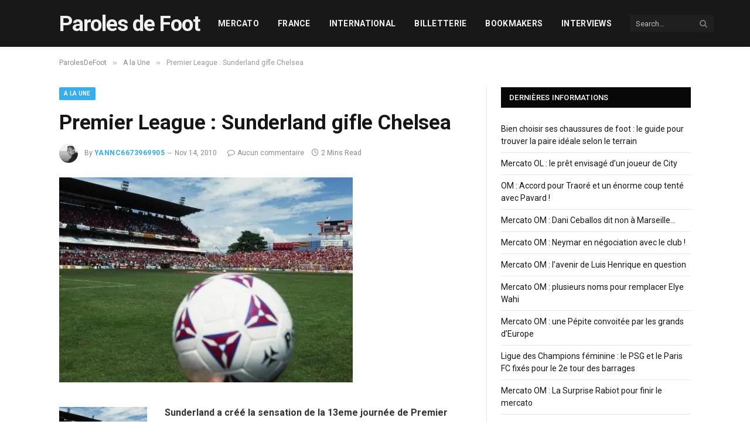

--- FILE ---
content_type: text/css; charset=utf-8
request_url: https://www.parolesdefoot.com/wp-content/cache/min/1/wp-content/plugins/dmw-billets/dist/block_next_matchs.css?ver=1757100472
body_size: -141
content:
/*!******************************************************************************************************************************************!*\
  !*** css ./node_modules/css-loader/dist/cjs.js!./node_modules/sass-loader/dist/cjs.js!./blocks/block_next_matchs/block_next_matchs.scss ***!
  \******************************************************************************************************************************************/
.dmw_match_card{transition:transform 0.3s ease-in-out}.dmw_match_card:hover,.dmw_match_card:focus{outline:1px solid var(--block-theme-color,var(--wp--preset--color--primary,#2400bc));transform:translateY(-1px)}.dmw_match_card-badge.is-badge,.dmw_match_card a.wp-block-button__link,.dmw_match_card a.wp-block-button__link:hover{background-color:var(--block-theme-color,var(--wp--preset--color--primary,#2400bc))}.dmw_match_card .wp-block-button a.wp-block-button__link.has-custom-color{background-color:var(--cta-bg-color)}.dmw_match_card .wp-block-button .wp-block-button__link{padding:.2em .5em;border-radius:.3125rem}.dmw_match_card-price{color:var(--block-theme-color,var(--wp--preset--color--primary,#2400bc))}.dmw_match_card-price span{line-height:1}

--- FILE ---
content_type: text/css; charset=utf-8
request_url: https://www.parolesdefoot.com/wp-content/cache/min/1/wp-content/plugins/dmw-billets/dist/block_tickets_providers.css?ver=1757100472
body_size: -18
content:
/*!******************************************************************************************************************************************************!*\
  !*** css ./node_modules/css-loader/dist/cjs.js!./node_modules/sass-loader/dist/cjs.js!./blocks/block_tickets_providers/block_tickets_providers.scss ***!
  \******************************************************************************************************************************************************/
.dmw_reseller-ticket{display:grid;align-items:center;justify-items:center;transition:transform 0.3s ease-in-out;grid-template-columns:3rem 1fr auto;gap:.5rem;padding:.25rem .5rem}.dmw_reseller-ticket .dmw_reseller-ticket-thumbnail img{max-height:5rem}.dmw_reseller-ticket .wp-block-button__link{padding:.25em .5em}.dmw_reseller-ticket .dmw_reseller-ticket-price{font-size:.9rem}.dmw_reseller-ticket .dmw_reseller-ticket-price>span{flex-direction:column}@media (min-width:480px){.dmw_reseller-ticket{grid-template-columns:6rem 1fr 9rem}.dmw_reseller-ticket .dmw_reseller-ticket-price{font-size:1rem}}@media (min-width:576px){.dmw_reseller-ticket{padding:1rem 1.5rem;gap:1rem}.dmw_reseller-ticket .dmw_reseller-ticket-price>span{flex-direction:row}.dmw_reseller-ticket .wp-block-button__link{padding:.875em 2em}}@media (min-width:768px){.dmw_reseller-ticket{grid-template-columns:18rem 1fr 9rem}}.dmw_reseller-ticket:hover,.dmw_reseller-ticket:focus{transform:translateY(-2px);outline:1px solid var(--block-theme-color,var(--wp--preset--color--primary,#2400bc))}.dmw_reseller-ticket .wp-block-button a.wp-block-button__link.has-custom-color{background-color:var(--cta-bg-color)}

--- FILE ---
content_type: text/css; charset=utf-8
request_url: https://www.parolesdefoot.com/wp-content/cache/min/1/wp-content/plugins/dmw-billets/dist/main.css?ver=1757100472
body_size: 1161
content:
/*!****************************************************************************************************************!*\
  !*** css ./node_modules/css-loader/dist/cjs.js!./node_modules/sass-loader/dist/cjs.js!./assets/scss/main.scss ***!
  \****************************************************************************************************************/
ul.auto-grid{list-style:none;margin:0}.clear-both{clear:both}.m-0{margin:0!important}.mt-0{margin-top:0!important}.mb-0{margin-bottom:0!important}.ms-0{margin-left:0!important}.me-0{margin-right:0!important}.mx-0{margin-inline:0!important}.my-0{margin-block:0!important}.p-0{padding:0!important}.pt-0{padding-top:0!important}.pb-0{padding-bottom:0!important}.ps-0{padding-left:0!important}.pe-0{padding-right:0!important}.px-0{padding-inline:0!important}.py-0{padding-block:0!important}.gap-0{gap:0!important}.gap-y-0{row-gap:0!important}.gap-x-0{column-gap:0!important}.m-1{margin:var(--wp--preset--spacing--1,.25rem)!important}.mt-1{margin-top:var(--wp--preset--spacing--1,.25rem)!important}.mb-1{margin-bottom:var(--wp--preset--spacing--1,.25rem)!important}.ms-1{margin-left:var(--wp--preset--spacing--1,.25rem)!important}.me-1{margin-right:var(--wp--preset--spacing--1,.25rem)!important}.mx-1{margin-inline:var(--wp--preset--spacing--1,.25rem)!important}.my-1{margin-block:var(--wp--preset--spacing--1,.25rem)!important}.p-1{padding:var(--wp--preset--spacing--1,.25rem)!important}.pt-1{padding-top:var(--wp--preset--spacing--1,.25rem)!important}.pb-1{padding-bottom:var(--wp--preset--spacing--1,.25rem)!important}.ps-1{padding-left:var(--wp--preset--spacing--1,.25rem)!important}.pe-1{padding-right:var(--wp--preset--spacing--1,.25rem)!important}.px-1{padding-inline:var(--wp--preset--spacing--1,.25rem)!important}.py-1{padding-block:var(--wp--preset--spacing--1,.25rem)!important}.gap-1{gap:var(--wp--preset--spacing--1,.25rem)!important}.gap-y-1{row-gap:var(--wp--preset--spacing--1,.25rem)!important}.gap-x-1{column-gap:var(--wp--preset--spacing--1,.25rem)!important}.m-2{margin:var(--wp--preset--spacing--2,.5rem)!important}.mt-2{margin-top:var(--wp--preset--spacing--2,.5rem)!important}.mb-2{margin-bottom:var(--wp--preset--spacing--2,.5rem)!important}.ms-2{margin-left:var(--wp--preset--spacing--2,.5rem)!important}.me-2{margin-right:var(--wp--preset--spacing--2,.5rem)!important}.mx-2{margin-inline:var(--wp--preset--spacing--2,.5rem)!important}.my-2{margin-block:var(--wp--preset--spacing--2,.5rem)!important}.p-2{padding:var(--wp--preset--spacing--2,.5rem)!important}.pt-2{padding-top:var(--wp--preset--spacing--2,.5rem)!important}.pb-2{padding-bottom:var(--wp--preset--spacing--2,.5rem)!important}.ps-2{padding-left:var(--wp--preset--spacing--2,.5rem)!important}.pe-2{padding-right:var(--wp--preset--spacing--2,.5rem)!important}.px-2{padding-inline:var(--wp--preset--spacing--2,.5rem)!important}.py-2{padding-block:var(--wp--preset--spacing--2,.5rem)!important}.gap-2{gap:var(--wp--preset--spacing--2,.5rem)!important}.gap-y-2{row-gap:var(--wp--preset--spacing--2,.5rem)!important}.gap-x-2{column-gap:var(--wp--preset--spacing--2,.5rem)!important}.m-3{margin:var(--wp--preset--spacing--3,1rem)!important}.mt-3{margin-top:var(--wp--preset--spacing--3,1rem)!important}.mb-3{margin-bottom:var(--wp--preset--spacing--3,1rem)!important}.ms-3{margin-left:var(--wp--preset--spacing--3,1rem)!important}.me-3{margin-right:var(--wp--preset--spacing--3,1rem)!important}.mx-3{margin-inline:var(--wp--preset--spacing--3,1rem)!important}.my-3{margin-block:var(--wp--preset--spacing--3,1rem)!important}.p-3{padding:var(--wp--preset--spacing--3,1rem)!important}.pt-3{padding-top:var(--wp--preset--spacing--3,1rem)!important}.pb-3{padding-bottom:var(--wp--preset--spacing--3,1rem)!important}.ps-3{padding-left:var(--wp--preset--spacing--3,1rem)!important}.pe-3{padding-right:var(--wp--preset--spacing--3,1rem)!important}.px-3{padding-inline:var(--wp--preset--spacing--3,1rem)!important}.py-3{padding-block:var(--wp--preset--spacing--3,1rem)!important}.gap-3{gap:var(--wp--preset--spacing--3,1rem)!important}.gap-y-3{row-gap:var(--wp--preset--spacing--3,1rem)!important}.gap-x-3{column-gap:var(--wp--preset--spacing--3,1rem)!important}.m-4{margin:var(--wp--preset--spacing--4,1.5rem)!important}.mt-4{margin-top:var(--wp--preset--spacing--4,1.5rem)!important}.mb-4{margin-bottom:var(--wp--preset--spacing--4,1.5rem)!important}.ms-4{margin-left:var(--wp--preset--spacing--4,1.5rem)!important}.me-4{margin-right:var(--wp--preset--spacing--4,1.5rem)!important}.mx-4{margin-inline:var(--wp--preset--spacing--4,1.5rem)!important}.my-4{margin-block:var(--wp--preset--spacing--4,1.5rem)!important}.p-4{padding:var(--wp--preset--spacing--4,1.5rem)!important}.pt-4{padding-top:var(--wp--preset--spacing--4,1.5rem)!important}.pb-4{padding-bottom:var(--wp--preset--spacing--4,1.5rem)!important}.ps-4{padding-left:var(--wp--preset--spacing--4,1.5rem)!important}.pe-4{padding-right:var(--wp--preset--spacing--4,1.5rem)!important}.px-4{padding-inline:var(--wp--preset--spacing--4,1.5rem)!important}.py-4{padding-block:var(--wp--preset--spacing--4,1.5rem)!important}.gap-4{gap:var(--wp--preset--spacing--4,1.5rem)!important}.gap-y-4{row-gap:var(--wp--preset--spacing--4,1.5rem)!important}.gap-x-4{column-gap:var(--wp--preset--spacing--4,1.5rem)!important}.m-5{margin:var(--wp--preset--spacing--5,3rem)!important}.mt-5{margin-top:var(--wp--preset--spacing--5,3rem)!important}.mb-5{margin-bottom:var(--wp--preset--spacing--5,3rem)!important}.ms-5{margin-left:var(--wp--preset--spacing--5,3rem)!important}.me-5{margin-right:var(--wp--preset--spacing--5,3rem)!important}.mx-5{margin-inline:var(--wp--preset--spacing--5,3rem)!important}.my-5{margin-block:var(--wp--preset--spacing--5,3rem)!important}.p-5{padding:var(--wp--preset--spacing--5,3rem)!important}.pt-5{padding-top:var(--wp--preset--spacing--5,3rem)!important}.pb-5{padding-bottom:var(--wp--preset--spacing--5,3rem)!important}.ps-5{padding-left:var(--wp--preset--spacing--5,3rem)!important}.pe-5{padding-right:var(--wp--preset--spacing--5,3rem)!important}.px-5{padding-inline:var(--wp--preset--spacing--5,3rem)!important}.py-5{padding-block:var(--wp--preset--spacing--5,3rem)!important}.gap-5{gap:var(--wp--preset--spacing--5,3rem)!important}.gap-y-5{row-gap:var(--wp--preset--spacing--5,3rem)!important}.gap-x-5{column-gap:var(--wp--preset--spacing--5,3rem)!important}.m-6{margin:var(--wp--preset--spacing--6,6rem)!important}.mt-6{margin-top:var(--wp--preset--spacing--6,6rem)!important}.mb-6{margin-bottom:var(--wp--preset--spacing--6,6rem)!important}.ms-6{margin-left:var(--wp--preset--spacing--6,6rem)!important}.me-6{margin-right:var(--wp--preset--spacing--6,6rem)!important}.mx-6{margin-inline:var(--wp--preset--spacing--6,6rem)!important}.my-6{margin-block:var(--wp--preset--spacing--6,6rem)!important}.p-6{padding:var(--wp--preset--spacing--6,6rem)!important}.pt-6{padding-top:var(--wp--preset--spacing--6,6rem)!important}.pb-6{padding-bottom:var(--wp--preset--spacing--6,6rem)!important}.ps-6{padding-left:var(--wp--preset--spacing--6,6rem)!important}.pe-6{padding-right:var(--wp--preset--spacing--6,6rem)!important}.px-6{padding-inline:var(--wp--preset--spacing--6,6rem)!important}.py-6{padding-block:var(--wp--preset--spacing--6,6rem)!important}.gap-6{gap:var(--wp--preset--spacing--6,6rem)!important}.gap-y-6{row-gap:var(--wp--preset--spacing--6,6rem)!important}.gap-x-6{column-gap:var(--wp--preset--spacing--6,6rem)!important}.radius-0{border-radius:0}.radius-1,.is-badge{border-radius:.3125rem}.radius-2{border-radius:.625rem}.radius-3{border-radius:1.25rem}.radius-rounded{border-radius:100%}.text-contrast{color:var(--wp--preset--color--contrast,#000)}.has-primary-color{color:var(--wp--preset--color--primary,#2400bc)}.has-grey-background-color{background-color:var(--wp--preset--color--grey,#D5D5D5)}.has-base-background-color{background-color:var(--wp--preset--color--base,#fff)}.overflow-clip{overflow:clip}.overflow-visible{overflow:visible}.position-relative{position:relative}.position-absolute{position:absolute}.text-uppercase{text-transform:uppercase}.fw-700{font-weight:700}.stretched-link::after{content:"";bottom:0;left:0;position:absolute;right:0;top:0;z-index:1}.has-box-shadow{box-shadow:3px 3px 6px rgba(0,0,0,.16)}.is-badge{--badge-background:var(--wp--preset--color--primary, #2400bc);--badge-color:var(--wp--preset--color--base, #fff);background-color:var(--badge-background);color:var(--badge-color);padding:.2em .5em}.auto-grid{--gutter:1rem;--min-item-size:20rem;--grid-fill:auto-fit;display:grid;grid-template-columns:repeat(var(--grid-fill,auto-fit),minmax(min(var(--min-item-size, 16rem), 100%),1fr));gap:var(--gutter,0)}.d-flex{display:flex}.align-items-start{align-items:start}.align-items-center{align-items:center}.flex-wrap{flex-wrap:wrap}.justify-content-between{justify-content:space-between}.justify-content-center{justify-content:center}.shrink-0{flex-shrink:0}@media (prefers-reduced-motion:no-preference){.zoomInOnHover{overflow:hidden;cursor:pointer;--time:0.3s;--timing-function:ease-in-out;--zoom-scale:1.1}.zoomInOnHover>*,.zoomInOnHover img,.zoomInOnHover svg{transition:scale var(--time) var(--timing-function)}.zoomInOnHover:hover>*,.zoomInOnHover:hover img,.zoomInOnHover:hover svg{scale:var(--zoom-scale)}}.dmw_ticket{display:grid;align-items:center;transition:transform 0.3s ease-in-out}@media (min-width:768px){.dmw_ticket{grid-template-columns:8rem 1fr 18rem}.dmw_ticket .dmw_ticket-footer a.wp-block-button__link{width:100%;justify-content:center}}.dmw_ticket:hover,.dmw_ticket:focus{transform:translateY(-2px);outline:1px solid var(--wp--preset--color--primary,#2400bc)}.dmw_ticket-date span{font-size:larger;font-weight:700}@media (min-width:768px){.dmw_ticket-date{display:flex;align-items:center;flex-direction:column}}